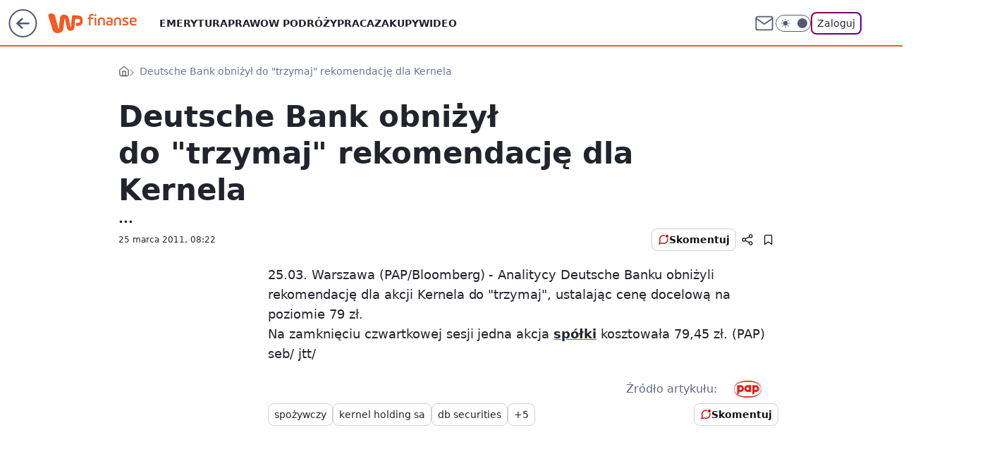

--- FILE ---
content_type: application/javascript
request_url: https://rek.www.wp.pl/gaf.js?rv=2&sn=finanse&pvid=2640abd6b12c14744b0b&rekids=235333&phtml=finanse.wp.pl%2Fdeutsche-bank-obnizyl-do-trzymaj-rekomendacje-dla-kernela-6116382321719425a&abtest=adtech%7CPRGM-1047%7CA%3Badtech%7CPU-335%7CB%3Badtech%7CPRG-3468%7CA%3Badtech%7CPRGM-1036%7CD%3Badtech%7CFP-76%7CD%3Badtech%7CPRGM-1356%7CA%3Badtech%7CPRGM-1419%7CC%3Badtech%7CPRGM-1589%7CB%3Badtech%7CPRGM-1576%7CA%3Badtech%7CPRGM-1443%7CA%3Badtech%7CPRGM-1587%7CB%3Badtech%7CPRGM-1615%7CA%3Badtech%7CPRGM-1215%7CC&PWA_adbd=0&darkmode=0&highLayout=0&layout=wide&navType=navigate&cdl=0&ctype=article&cview=article_nophoto&ciab=IAB13%2CIAB-v3-63%2CIAB3&cid=6116382321719425&csystem=ncr&cdate=2011-03-25&REKtagi=spozywczy%3Bkernel_holding_sa%3Bdb_securities%3Bkernel%3Bprzemysl%3Bgielda%3Bspolka%3Brekomendacja&vw=1280&vh=720&p1=0&spin=jv377jgh&bcv=2
body_size: 11332
content:
jv377jgh({"spin":"jv377jgh","bunch":235333,"context":{"dsa":false,"minor":false,"bidRequestId":"d91056d8-38dc-40aa-936a-a787f75ab24f","maConfig":{"timestamp":"2026-01-20T08:15:08.178Z"},"dfpConfig":{"timestamp":"2026-01-20T10:42:02.482Z"},"sda":[],"targeting":{"client":{},"server":{},"query":{"PWA_adbd":"0","REKtagi":"spozywczy;kernel_holding_sa;db_securities;kernel;przemysl;gielda;spolka;rekomendacja","abtest":"adtech|PRGM-1047|A;adtech|PU-335|B;adtech|PRG-3468|A;adtech|PRGM-1036|D;adtech|FP-76|D;adtech|PRGM-1356|A;adtech|PRGM-1419|C;adtech|PRGM-1589|B;adtech|PRGM-1576|A;adtech|PRGM-1443|A;adtech|PRGM-1587|B;adtech|PRGM-1615|A;adtech|PRGM-1215|C","bcv":"2","cdate":"2011-03-25","cdl":"0","ciab":"IAB13,IAB-v3-63,IAB3","cid":"6116382321719425","csystem":"ncr","ctype":"article","cview":"article_nophoto","darkmode":"0","highLayout":"0","layout":"wide","navType":"navigate","p1":"0","phtml":"finanse.wp.pl/deutsche-bank-obnizyl-do-trzymaj-rekomendacje-dla-kernela-6116382321719425a","pvid":"2640abd6b12c14744b0b","rekids":"235333","rv":"2","sn":"finanse","spin":"jv377jgh","vh":"720","vw":"1280"}},"directOnly":0,"geo":{"country":"840","region":"","city":""},"statid":"","mlId":"","rshsd":"18","isRobot":false,"curr":{"EUR":4.2279,"USD":3.6054,"CHF":4.5608,"GBP":4.8583},"rv":"2","status":{"advf":2,"ma":2,"ma_ads-bidder":2,"ma_cpv-bidder":2,"ma_high-cpm-bidder":2},"bp":[30,40,50,60,80,100,120,140,160,180,200,220,240,260,280,300,320,340,360,380,400,420,440,460,480,500,520,540,560,580,600,620,640,660,680,700,720,740,760,780,800,1000,1200,1500,1800,2000,2500,3000,3500,4000,5000,6000,7000,9800],"siginf":"0.1.92"},"slots":{"10":{"delivered":"","campaign":null,"dfpConfig":null},"11":{"delivered":"1","campaign":null,"dfpConfig":{"placement":"/89844762/Desktop_Finanse.wp.pl_x11_art","roshash":"AEHK","ceil":100,"sizes":[[336,280],[640,280],[300,250]],"namedSizes":["fluid"],"div":"div-gpt-ad-x11-art","targeting":{"DFPHASH":"AEHK","emptygaf":"0"},"fp":[140,160,180,200,230,250,280,300,320,330,350,360,380,390,400,420,430,430,440,450,450,470,490,510,530,550,580,600,620,640,660,690,710,730,750,770,800,820,840,860,880,1100,1320,1650,1980,2200,2750,3300,3850,4400,5500,6600,7700,9800],"gfp":"AEHK","sigset":1}},"12":{"delivered":"1","campaign":null,"dfpConfig":{"placement":"/89844762/Desktop_Finanse.wp.pl_x12_art","roshash":"AEHK","ceil":100,"sizes":[[336,280],[640,280],[300,250]],"namedSizes":["fluid"],"div":"div-gpt-ad-x12-art","targeting":{"DFPHASH":"AEHK","emptygaf":"0"},"fp":[140,160,190,200,230,260,290,300,320,340,350,370,380,390,410,420,430,430,460,460,470,470,490,510,530,550,580,600,620,640,660,690,710,730,750,770,800,820,840,860,880,1100,1320,1650,1980,2200,2750,3300,3850,4400,5500,6600,7700,9800],"gfp":"AEHK","sigset":1}},"13":{"delivered":"1","campaign":null,"dfpConfig":{"placement":"/89844762/Desktop_Finanse.wp.pl_x13_art","roshash":"AEHK","ceil":100,"sizes":[[336,280],[640,280],[300,250]],"namedSizes":["fluid"],"div":"div-gpt-ad-x13-art","targeting":{"DFPHASH":"AEHK","emptygaf":"0"},"fp":[150,170,190,200,240,260,290,310,330,350,360,370,400,400,420,440,450,450,460,480,480,490,500,510,530,550,580,600,620,640,660,690,710,730,750,770,800,820,840,860,880,1100,1320,1650,1980,2200,2750,3300,3850,4400,5500,6600,7700,9800],"gfp":"AEHK","sigset":1}},"14":{"delivered":"1","campaign":null,"dfpConfig":{"placement":"/89844762/Desktop_Finanse.wp.pl_x14_art","roshash":"AEHK","ceil":100,"sizes":[[336,280],[640,280],[300,250]],"namedSizes":["fluid"],"div":"div-gpt-ad-x14-art","targeting":{"DFPHASH":"AEHK","emptygaf":"0"},"fp":[140,160,180,200,230,260,290,300,320,340,350,370,380,390,410,420,430,430,450,460,470,470,500,510,530,550,580,600,620,640,660,690,710,730,750,770,800,820,840,860,880,1100,1320,1650,1980,2200,2750,3300,3850,4400,5500,6600,7700,9800],"gfp":"AEHK","sigset":1}},"15":{"delivered":"1","campaign":null,"dfpConfig":{"placement":"/89844762/Desktop_Finanse.wp.pl_x15_art","roshash":"AEHK","ceil":100,"sizes":[[728,90],[970,300],[950,90],[980,120],[980,90],[970,150],[970,90],[970,250],[930,180],[950,200],[750,100],[970,66],[750,200],[960,90],[970,100],[750,300],[970,200],[950,300]],"namedSizes":["fluid"],"div":"div-gpt-ad-x15-art","targeting":{"DFPHASH":"AEHK","emptygaf":"0"},"fp":[150,170,190,210,240,270,290,310,330,350,370,380,400,410,420,440,450,450,470,470,490,500,510,510,530,550,580,600,620,640,660,690,710,730,750,770,800,820,840,860,880,1100,1320,1650,1980,2200,2750,3300,3850,4400,5500,6600,7700,9800],"gfp":"AEHK","sigset":1}},"16":{"lazy":1,"delivered":"1","campaign":{"id":"188277","adm":{"bunch":"235333","creations":[{"height":200,"showLabel":true,"src":"https://mamc.wpcdn.pl/188277/1768218840656/pudelek-wosp-vB-750x200.jpg","trackers":{"click":[""],"cview":["//ma.wp.pl/ma.gif?clid=36d4f1d950aab392a9c26b186b340e10\u0026SN=finanse\u0026pvid=2640abd6b12c14744b0b\u0026action=cvimp\u0026pg=finanse.wp.pl\u0026par=partnerID%3D%26isDev%3Dfalse%26userID%3D__UNKNOWN_TELL_US__%26iabSiteCategories%3D%26ttl%3D1769104722%26is_adblock%3D0%26bidderID%3D11%26medium%3Ddisplay%26platform%3D8%26ssp%3Dwp.pl%26publisherID%3D308%26ip%3DjNE9r4kwW8dwH5c8n2TsQn4aaSSW9TrP8LpG59M1t9k%26test%3D0%26pricingModel%3DhVRyG9bzNO0YCHdPpdMa6Kdlhk5q8XMTH126aqmlaTU%26is_robot%3D0%26bidReqID%3Dd91056d8-38dc-40aa-936a-a787f75ab24f%26rekid%3D235333%26targetDomain%3Dallegro.pl%26workfID%3D188277%26tpID%3D1402616%26billing%3Dcpv%26order%3D266039%26iabPageCategories%3D%26seatID%3D36d4f1d950aab392a9c26b186b340e10%26contentID%3D6116382321719425%26conversionValue%3D0%26device%3DPERSONAL_COMPUTER%26pvid%3D2640abd6b12c14744b0b%26sn%3Dfinanse%26geo%3D840%253B%253B%26bidTimestamp%3D1769018322%26slotID%3D016%26emission%3D3044803%26source%3DTG%26hBidPrice%3DADGJMPS%26hBudgetRate%3DADGJMPS%26inver%3D2%26domain%3Dfinanse.wp.pl%26slotSizeWxH%3D750x200%26creationID%3D1470132%26cur%3DPLN%26org_id%3D25%26utility%3DwvU-tK2LLwWzdPnjxpjXvAt7ykXJMVcEs9ue1C_ZlJXzlNuenhwJU-0uyhbF4QrK%26seatFee%3DZs2fPpKVZsTNcFLcbXfc3zXHRwz7O4TQm3GQLi9JXNc%26client_id%3D38851%26editedTimestamp%3D1768218902"],"impression":["//ma.wp.pl/ma.gif?clid=36d4f1d950aab392a9c26b186b340e10\u0026SN=finanse\u0026pvid=2640abd6b12c14744b0b\u0026action=delivery\u0026pg=finanse.wp.pl\u0026par=test%3D0%26pricingModel%3DhVRyG9bzNO0YCHdPpdMa6Kdlhk5q8XMTH126aqmlaTU%26is_robot%3D0%26bidReqID%3Dd91056d8-38dc-40aa-936a-a787f75ab24f%26rekid%3D235333%26targetDomain%3Dallegro.pl%26workfID%3D188277%26tpID%3D1402616%26billing%3Dcpv%26order%3D266039%26iabPageCategories%3D%26seatID%3D36d4f1d950aab392a9c26b186b340e10%26contentID%3D6116382321719425%26conversionValue%3D0%26device%3DPERSONAL_COMPUTER%26pvid%3D2640abd6b12c14744b0b%26sn%3Dfinanse%26geo%3D840%253B%253B%26bidTimestamp%3D1769018322%26slotID%3D016%26emission%3D3044803%26source%3DTG%26hBidPrice%3DADGJMPS%26hBudgetRate%3DADGJMPS%26inver%3D2%26domain%3Dfinanse.wp.pl%26slotSizeWxH%3D750x200%26creationID%3D1470132%26cur%3DPLN%26org_id%3D25%26utility%3DwvU-tK2LLwWzdPnjxpjXvAt7ykXJMVcEs9ue1C_ZlJXzlNuenhwJU-0uyhbF4QrK%26seatFee%3DZs2fPpKVZsTNcFLcbXfc3zXHRwz7O4TQm3GQLi9JXNc%26client_id%3D38851%26editedTimestamp%3D1768218902%26partnerID%3D%26isDev%3Dfalse%26userID%3D__UNKNOWN_TELL_US__%26iabSiteCategories%3D%26ttl%3D1769104722%26is_adblock%3D0%26bidderID%3D11%26medium%3Ddisplay%26platform%3D8%26ssp%3Dwp.pl%26publisherID%3D308%26ip%3DjNE9r4kwW8dwH5c8n2TsQn4aaSSW9TrP8LpG59M1t9k"],"view":["//ma.wp.pl/ma.gif?clid=36d4f1d950aab392a9c26b186b340e10\u0026SN=finanse\u0026pvid=2640abd6b12c14744b0b\u0026action=view\u0026pg=finanse.wp.pl\u0026par=conversionValue%3D0%26device%3DPERSONAL_COMPUTER%26pvid%3D2640abd6b12c14744b0b%26sn%3Dfinanse%26geo%3D840%253B%253B%26bidTimestamp%3D1769018322%26slotID%3D016%26emission%3D3044803%26source%3DTG%26hBidPrice%3DADGJMPS%26hBudgetRate%3DADGJMPS%26inver%3D2%26domain%3Dfinanse.wp.pl%26slotSizeWxH%3D750x200%26creationID%3D1470132%26cur%3DPLN%26org_id%3D25%26utility%3DwvU-tK2LLwWzdPnjxpjXvAt7ykXJMVcEs9ue1C_ZlJXzlNuenhwJU-0uyhbF4QrK%26seatFee%3DZs2fPpKVZsTNcFLcbXfc3zXHRwz7O4TQm3GQLi9JXNc%26client_id%3D38851%26editedTimestamp%3D1768218902%26partnerID%3D%26isDev%3Dfalse%26userID%3D__UNKNOWN_TELL_US__%26iabSiteCategories%3D%26ttl%3D1769104722%26is_adblock%3D0%26bidderID%3D11%26medium%3Ddisplay%26platform%3D8%26ssp%3Dwp.pl%26publisherID%3D308%26ip%3DjNE9r4kwW8dwH5c8n2TsQn4aaSSW9TrP8LpG59M1t9k%26test%3D0%26pricingModel%3DhVRyG9bzNO0YCHdPpdMa6Kdlhk5q8XMTH126aqmlaTU%26is_robot%3D0%26bidReqID%3Dd91056d8-38dc-40aa-936a-a787f75ab24f%26rekid%3D235333%26targetDomain%3Dallegro.pl%26workfID%3D188277%26tpID%3D1402616%26billing%3Dcpv%26order%3D266039%26iabPageCategories%3D%26seatID%3D36d4f1d950aab392a9c26b186b340e10%26contentID%3D6116382321719425"]},"transparentPlaceholder":false,"type":"image","url":"https://www.pudelek.pl/pudelek-na-wosp-wylicytuj-artykul-o-sobie-na-pudelku-poczuj-sie-jak-rasowy-celebryta-i-podziel-sie-wydarzeniem-z-twojego-zycia-7244027653011648a","width":750}],"redir":"https://ma.wp.pl/redirma?SN=finanse\u0026pvid=2640abd6b12c14744b0b\u0026par=slotSizeWxH%3D750x200%26sn%3Dfinanse%26geo%3D840%253B%253B%26inver%3D2%26domain%3Dfinanse.wp.pl%26bidderID%3D11%26publisherID%3D308%26workfID%3D188277%26utility%3DwvU-tK2LLwWzdPnjxpjXvAt7ykXJMVcEs9ue1C_ZlJXzlNuenhwJU-0uyhbF4QrK%26is_adblock%3D0%26test%3D0%26billing%3Dcpv%26isDev%3Dfalse%26medium%3Ddisplay%26device%3DPERSONAL_COMPUTER%26hBudgetRate%3DADGJMPS%26ssp%3Dwp.pl%26rekid%3D235333%26order%3D266039%26iabPageCategories%3D%26pvid%3D2640abd6b12c14744b0b%26emission%3D3044803%26hBidPrice%3DADGJMPS%26editedTimestamp%3D1768218902%26ttl%3D1769104722%26targetDomain%3Dallegro.pl%26tpID%3D1402616%26conversionValue%3D0%26bidTimestamp%3D1769018322%26source%3DTG%26creationID%3D1470132%26cur%3DPLN%26org_id%3D25%26ip%3DjNE9r4kwW8dwH5c8n2TsQn4aaSSW9TrP8LpG59M1t9k%26pricingModel%3DhVRyG9bzNO0YCHdPpdMa6Kdlhk5q8XMTH126aqmlaTU%26bidReqID%3Dd91056d8-38dc-40aa-936a-a787f75ab24f%26seatID%3D36d4f1d950aab392a9c26b186b340e10%26seatFee%3DZs2fPpKVZsTNcFLcbXfc3zXHRwz7O4TQm3GQLi9JXNc%26userID%3D__UNKNOWN_TELL_US__%26iabSiteCategories%3D%26is_robot%3D0%26contentID%3D6116382321719425%26slotID%3D016%26client_id%3D38851%26partnerID%3D%26platform%3D8\u0026url=","slot":"16"},"creative":{"Id":"1470132","provider":"ma_cpv-bidder","roshash":"ADGJ","height":200,"width":750,"touchpointId":"1402616","source":{"bidder":"cpv-bidder"}},"sellingModel":{"model":"CPM_INT"}},"dfpConfig":{"placement":"/89844762/Desktop_Finanse.wp.pl_x16","roshash":"AEHK","ceil":100,"sizes":[[728,90],[970,300],[950,90],[980,120],[980,90],[970,150],[970,90],[970,250],[930,180],[950,200],[750,100],[970,66],[750,200],[960,90],[970,100],[750,300],[970,200],[950,300]],"namedSizes":["fluid"],"div":"div-gpt-ad-x16","targeting":{"DFPHASH":"AEHK","emptygaf":"0"},"fp":[130,150,170,180,210,240,260,270,290,310,320,330,340,350,360,380,380,390,400,420,440,470,490,510,530,550,580,600,620,640,660,690,710,730,750,770,800,820,840,860,880,1100,1320,1650,1980,2200,2750,3300,3850,4400,5500,6600,7700,9800],"gfp":"AEHK","sigset":1}},"17":{"lazy":1,"delivered":"1","campaign":{"id":"188579","capping":"PWAck=27120684\u0026PWAclt=168","adm":{"bunch":"235333","creations":[{"code":"\u003cdiv class=\"ft_async_tag\"\u003e\u003cnoscript\u003e\u003ca href=\"https://servedby.flashtalking.com/click/2/304894;10471726;0;209;0/?gdpr=${GDPR}\u0026gdpr_consent=${GDPR_CONSENT_78}\u0026ft_width=750\u0026ft_height=300\u0026url=44073094\" target=\"_blank\"\u003e\u003cimg border=\"0\" src=\"https://servedby.flashtalking.com/imp/2/304894;10471726;205;gif;wppl;FullExpand/?gdpr=${GDPR}\u0026gdpr_consent=${GDPR_CONSENT_78}\"\u003e\u003c/a\u003e\u003c/noscript\u003e\u003cimg src=\"data:image/png,ft\" style=\"display: none\" onerror='(function(img) {window.ftClick = \"\";window.ftExpTrack_10471726 = \"\";window.ftX = \"\";window.ftY = \"\";window.ftZ = \"\";window.ftOBA = 1;window.ftContent = \"\";window.ftCustom = \"\";window.ft750x300_OOBclickTrack = \"\";window.ftRandom = Math.random()*1000000;window.ftClick_10471726 = ftClick;if(typeof(ft_referrer)==\"undefined\"){window.ft_referrer=(function(){var r=\"\";if(window==top){r=window.location.href;}else{try{r=window.parent.location.href;}catch(e){}r=(r)?r:document.referrer;}while(encodeURIComponent(r).length\u003e1000){r=r.substring(0,r.length-1);}return r;}());}var ftDomain = (window==top)?\"\":(function(){var d=document.referrer,m=(d)?d.match(\"(?::q/q/)+([qw-]+(q.[qw-]+)+)(q/)?\".replace(/q/g,decodeURIComponent(\"%\"+\"5C\"))):\"\",h=(m\u0026\u0026m[1])?m[1]:\"\";return (h\u0026\u0026h!=location.host)?\"\u0026ft_ifb=1\u0026ft_domain=\"+encodeURIComponent(h):\"\";}());var ftV_10471726={pID:\"10471726\",width:\"750\",height:\"300\",params:{ftx:window.ftX,fty:window.ftY,ftadz:window.ftZ,ftscw:window.ftContent,ft_custom:window.ftCustom,ft_id:window.ftID||\"\",ft_idEnabled:window.ftIDEnabled||\"\",ftOBA:window.ftOBA,ft_domain:((ftDomain||\"\").match(RegExp(\"\u0026ft_domain=([^\u0026$]+)\",\"i\"))||[\"\",\"\"])[1],ft_ifb:((ftDomain||\"\").match(RegExp(\"\u0026ft_ifb=([^\u0026$]+)\",\"i\"))||[\"\",\"\"])[1],ft_agentEnv:window.mraid||window.ormma?\"1\":\"0\",ft_referrer:encodeURIComponent(window.ft_referrer),gdpr:\"${GDPR}\",gdpr_consent:\"${GDPR_CONSENT_78}\",ftClick:window.ftClick,cachebuster:window.ftRandom},winVars:{ftClick_10471726:window.ftClick_10471726,ftExpTrack_10471726:window.ftExpTrack_10471726,ft750x300_OOBclickTrack:window.ft750x300_OOBclickTrack},DTimeout:1E3,GTimeout:1E3},ftPProc=function(d){var c=this;d=JSON.parse(JSON.stringify(d));var f=[],l=function(a,b){b=\"undefined\"===typeof b||isNaN(b)?1:parseInt(b,10);a=a||\"\";for(var e=0\u003c=b?b:0;e--;)a=encodeURIComponent(a);return a},h=function(a){a=a.constructor==Array?a:[];for(var b=0;b\u003ca.length;b++){var e=a[b].t\u0026\u0026\"w\"==a[b].t?\"winVars\":\"params\",c=d[e][a[b].p],g=l(a[b].n||\"\",a[b].e),h=l(a[b].v||\"\",a[b].e);g=(g?g+\":\":\"\")+h;\"\"!==g\u0026\u0026(c=\"undefined\"===typeof c||\"\"===c||\"o\"===a[b].m?\"\":c+\";\",d[e][a[b].p]=c+g)}a=!0;for(b=0;b\u003cf.length;b++)if(!f[b].deployed){a=!1;break}a\u0026\u0026k()},k=function(){k=function(){};deployTag()};c.getVars=function(a){return JSON.parse(JSON.stringify(a?\"string\"===typeof a\u0026\u0026\"undefined\"!==typeof d[a]?d[a]:{}:d))};c.getSrcString=function(){var a=c.getVars(\"params\"),b=[],e;for(e in a)a.hasOwnProperty(e)\u0026\u0026\"undefined\"!==typeof a[e]\u0026\u0026\"\"!==a[e]\u0026\u0026b.push(e+\"=\"+a[e]);return b.join(\"\u0026\")};c.deployWinVars=function(){var a=c.getVars(\"winVars\"),b;for(b in a)a.hasOwnProperty(b)\u0026\u0026\"undefined\"!==typeof a[b]\u0026\u0026(window[b]=a[b])};c.addPProc=function(a){a.deployed=!1;f.push(a)};c.init=function(){d.v=5;var a=[];0===f.length?k():(f.forEach(function(b){a.push(b.id);b.timeout=parseInt(isNaN(b.timeout)?d.DTimeout:b.timeout,10);b.timer=setTimeout(function(){var a={};clearTimeout(b.timer);b.deployed||(b.deployed=!0,h(a))},b.timeout||d.DTimeout);b.deploy(c.getVars(),function(a){clearTimeout(b.timer);b.deployed||(b.deployed=!0,h(a))})}),window[\"ftPPIDs_\"+d.pID]=d.v+\";\"+a.join(\",\"))}},ft10471726PP = new ftPProc(ftV_10471726);ft10471726PP.addPProc({id:\"32574\",deploy:function(settings,callback){var s = document.createElement(\"script\");s.src=\"https://cdn.flashtalking.com/197282/5142003/FT_FullScreenExpand.js\";img.parentNode.insertBefore(s, img.nextSibling);}});var deployTag = function(){deployTag = function(){};clearTimeout(gTimer);ft10471726PP.deployWinVars();var ftTag = document.createElement(\"script\");ftTag.id = \"ft_servedby_10471726\";ftTag.src = \"https://servedby.flashtalking.com/imp/2/304894;10471726;201;jsappend;wppl;FullExpand/?\"+ft10471726PP.getSrcString();ftTag.name = \"ftscript_750x300\";img.parentNode.insertBefore(ftTag, img.nextSibling);},gTimer = setTimeout(function(){clearTimeout(gTimer);deployTag();},ftV_10471726.GTimeout);ft10471726PP.init();})(this);'\u003e\u003c/div\u003e","height":300,"showLabel":true,"trackers":{"click":[""],"cview":["//ma.wp.pl/ma.gif?clid=2756484462c54389dac6407e48e5709b\u0026SN=finanse\u0026pvid=2640abd6b12c14744b0b\u0026action=cvimp\u0026pg=finanse.wp.pl\u0026par=isDev%3Dfalse%26conversionValue%3D0%26ssp%3Dwp.pl%26userID%3D__UNKNOWN_TELL_US__%26domain%3Dfinanse.wp.pl%26billing%3Dcpv%26source%3DTG%26pricingModel%3Dn244p3flfUt6wvXL4vIKJV5OwBD2utAlmWvaReoYWdM%26is_robot%3D0%26medium%3Ddisplay%26org_id%3D25%26editedTimestamp%3D1768572575%26iabSiteCategories%3D%26utility%3Dmuzompr2ttoQgZkZ399qEKf0dQmqSgKHUx_v2M53-kTmF9sp9IQxU15YFLkYduSI%26device%3DPERSONAL_COMPUTER%26targetDomain%3D%26publisherID%3D308%26slotSizeWxH%3D750x300%26creationID%3D1473477%26test%3D0%26order%3D266277%26ttl%3D1769104722%26bidReqID%3Dd91056d8-38dc-40aa-936a-a787f75ab24f%26rekid%3D235333%26bidTimestamp%3D1769018322%26bidderID%3D11%26contentID%3D6116382321719425%26inver%3D2%26cur%3DPLN%26client_id%3D39398%26iabPageCategories%3D%26pvid%3D2640abd6b12c14744b0b%26hBudgetRate%3DADGLPSV%26ip%3DbBsOYByqW-hajVy6pkaBFJTvx-F_ucYHkI8eDYgL6K0%26slotID%3D017%26workfID%3D188579%26emission%3D3045428%26is_adblock%3D0%26sn%3Dfinanse%26geo%3D840%253B%253B%26hBidPrice%3DBGOYagrzCHTg%26platform%3D8%26seatFee%3DuKr6h2Znu0D3K_Nbs8W9pryWIogeNbQe-mROubLv1Ow%26tpID%3D1404110%26seatID%3D2756484462c54389dac6407e48e5709b%26partnerID%3D"],"impression":["//ma.wp.pl/ma.gif?clid=2756484462c54389dac6407e48e5709b\u0026SN=finanse\u0026pvid=2640abd6b12c14744b0b\u0026action=delivery\u0026pg=finanse.wp.pl\u0026par=editedTimestamp%3D1768572575%26iabSiteCategories%3D%26utility%3Dmuzompr2ttoQgZkZ399qEKf0dQmqSgKHUx_v2M53-kTmF9sp9IQxU15YFLkYduSI%26device%3DPERSONAL_COMPUTER%26targetDomain%3D%26publisherID%3D308%26slotSizeWxH%3D750x300%26creationID%3D1473477%26test%3D0%26order%3D266277%26ttl%3D1769104722%26bidReqID%3Dd91056d8-38dc-40aa-936a-a787f75ab24f%26rekid%3D235333%26bidTimestamp%3D1769018322%26bidderID%3D11%26contentID%3D6116382321719425%26inver%3D2%26cur%3DPLN%26client_id%3D39398%26iabPageCategories%3D%26pvid%3D2640abd6b12c14744b0b%26hBudgetRate%3DADGLPSV%26ip%3DbBsOYByqW-hajVy6pkaBFJTvx-F_ucYHkI8eDYgL6K0%26slotID%3D017%26workfID%3D188579%26emission%3D3045428%26is_adblock%3D0%26sn%3Dfinanse%26geo%3D840%253B%253B%26hBidPrice%3DBGOYagrzCHTg%26platform%3D8%26seatFee%3DuKr6h2Znu0D3K_Nbs8W9pryWIogeNbQe-mROubLv1Ow%26tpID%3D1404110%26seatID%3D2756484462c54389dac6407e48e5709b%26partnerID%3D%26isDev%3Dfalse%26conversionValue%3D0%26ssp%3Dwp.pl%26userID%3D__UNKNOWN_TELL_US__%26domain%3Dfinanse.wp.pl%26billing%3Dcpv%26source%3DTG%26pricingModel%3Dn244p3flfUt6wvXL4vIKJV5OwBD2utAlmWvaReoYWdM%26is_robot%3D0%26medium%3Ddisplay%26org_id%3D25"],"view":["//ma.wp.pl/ma.gif?clid=2756484462c54389dac6407e48e5709b\u0026SN=finanse\u0026pvid=2640abd6b12c14744b0b\u0026action=view\u0026pg=finanse.wp.pl\u0026par=bidReqID%3Dd91056d8-38dc-40aa-936a-a787f75ab24f%26rekid%3D235333%26bidTimestamp%3D1769018322%26bidderID%3D11%26contentID%3D6116382321719425%26inver%3D2%26cur%3DPLN%26client_id%3D39398%26iabPageCategories%3D%26pvid%3D2640abd6b12c14744b0b%26hBudgetRate%3DADGLPSV%26ip%3DbBsOYByqW-hajVy6pkaBFJTvx-F_ucYHkI8eDYgL6K0%26slotID%3D017%26workfID%3D188579%26emission%3D3045428%26is_adblock%3D0%26sn%3Dfinanse%26geo%3D840%253B%253B%26hBidPrice%3DBGOYagrzCHTg%26platform%3D8%26seatFee%3DuKr6h2Znu0D3K_Nbs8W9pryWIogeNbQe-mROubLv1Ow%26tpID%3D1404110%26seatID%3D2756484462c54389dac6407e48e5709b%26partnerID%3D%26isDev%3Dfalse%26conversionValue%3D0%26ssp%3Dwp.pl%26userID%3D__UNKNOWN_TELL_US__%26domain%3Dfinanse.wp.pl%26billing%3Dcpv%26source%3DTG%26pricingModel%3Dn244p3flfUt6wvXL4vIKJV5OwBD2utAlmWvaReoYWdM%26is_robot%3D0%26medium%3Ddisplay%26org_id%3D25%26editedTimestamp%3D1768572575%26iabSiteCategories%3D%26utility%3Dmuzompr2ttoQgZkZ399qEKf0dQmqSgKHUx_v2M53-kTmF9sp9IQxU15YFLkYduSI%26device%3DPERSONAL_COMPUTER%26targetDomain%3D%26publisherID%3D308%26slotSizeWxH%3D750x300%26creationID%3D1473477%26test%3D0%26order%3D266277%26ttl%3D1769104722"]},"transparentPlaceholder":false,"type":"code","width":750}],"redir":"https://ma.wp.pl/redirma?SN=finanse\u0026pvid=2640abd6b12c14744b0b\u0026par=creationID%3D1473477%26bidReqID%3Dd91056d8-38dc-40aa-936a-a787f75ab24f%26bidderID%3D11%26contentID%3D6116382321719425%26cur%3DPLN%26ip%3DbBsOYByqW-hajVy6pkaBFJTvx-F_ucYHkI8eDYgL6K0%26emission%3D3045428%26tpID%3D1404110%26publisherID%3D308%26geo%3D840%253B%253B%26partnerID%3D%26userID%3D__UNKNOWN_TELL_US__%26domain%3Dfinanse.wp.pl%26billing%3Dcpv%26pricingModel%3Dn244p3flfUt6wvXL4vIKJV5OwBD2utAlmWvaReoYWdM%26is_robot%3D0%26ttl%3D1769104722%26pvid%3D2640abd6b12c14744b0b%26slotID%3D017%26workfID%3D188579%26seatFee%3DuKr6h2Znu0D3K_Nbs8W9pryWIogeNbQe-mROubLv1Ow%26device%3DPERSONAL_COMPUTER%26client_id%3D39398%26hBidPrice%3DBGOYagrzCHTg%26seatID%3D2756484462c54389dac6407e48e5709b%26utility%3Dmuzompr2ttoQgZkZ399qEKf0dQmqSgKHUx_v2M53-kTmF9sp9IQxU15YFLkYduSI%26inver%3D2%26hBudgetRate%3DADGLPSV%26isDev%3Dfalse%26source%3DTG%26org_id%3D25%26iabSiteCategories%3D%26rekid%3D235333%26ssp%3Dwp.pl%26medium%3Ddisplay%26targetDomain%3D%26slotSizeWxH%3D750x300%26test%3D0%26bidTimestamp%3D1769018322%26iabPageCategories%3D%26sn%3Dfinanse%26editedTimestamp%3D1768572575%26order%3D266277%26is_adblock%3D0%26platform%3D8%26conversionValue%3D0\u0026url=","slot":"17"},"creative":{"Id":"1473477","provider":"ma_cpv-bidder","roshash":"BGOY","height":300,"width":750,"touchpointId":"1404110","source":{"bidder":"cpv-bidder"}},"sellingModel":{"model":"CPV_INT"}},"dfpConfig":{"placement":"/89844762/Desktop_Finanse.wp.pl_x17","roshash":"BGPS","ceil":100,"sizes":[[728,90],[970,300],[950,90],[980,120],[980,90],[970,150],[970,90],[970,250],[930,180],[950,200],[750,100],[970,66],[750,200],[960,90],[970,100],[750,300],[970,200],[950,300]],"namedSizes":["fluid"],"div":"div-gpt-ad-x17","targeting":{"DFPHASH":"BGPS","emptygaf":"0"},"fp":[130,150,170,180,210,240,260,270,290,310,320,330,340,350,360,380,380,390,400,420,440,470,490,510,530,550,580,600,620,640,660,690,710,730,750,770,800,820,840,860,880,1100,1320,1650,1980,2200,2750,3300,3850,4400,5500,6600,7700,9800],"gfp":"AEHK","sigset":1}},"18":{"delivered":"1","campaign":null,"dfpConfig":{"placement":"/89844762/Desktop_Finanse.wp.pl_x18","roshash":"AEHK","ceil":100,"sizes":[[728,90],[970,300],[950,90],[980,120],[980,90],[970,150],[970,90],[970,250],[930,180],[950,200],[750,100],[970,66],[750,200],[960,90],[970,100],[750,300],[970,200],[950,300]],"namedSizes":["fluid"],"div":"div-gpt-ad-x18","targeting":{"DFPHASH":"AEHK","emptygaf":"0"},"fp":[130,150,170,180,210,240,260,270,290,310,320,330,340,350,360,380,380,390,400,420,440,470,490,510,530,550,580,600,620,640,660,690,710,730,750,770,800,820,840,860,880,1100,1320,1650,1980,2200,2750,3300,3850,4400,5500,6600,7700,9800],"gfp":"AEHK","sigset":1}},"19":{"delivered":"1","campaign":null,"dfpConfig":{"placement":"/89844762/Desktop_Finanse.wp.pl_x19","roshash":"AEHK","ceil":100,"sizes":[[728,90],[970,300],[950,90],[980,120],[980,90],[970,150],[970,90],[970,250],[930,180],[950,200],[750,100],[970,66],[750,200],[960,90],[970,100],[750,300],[970,200],[950,300]],"namedSizes":["fluid"],"div":"div-gpt-ad-x19","targeting":{"DFPHASH":"AEHK","emptygaf":"0"},"fp":[130,150,170,180,210,240,260,270,290,310,320,330,340,350,360,380,380,390,400,420,440,470,490,510,530,550,580,600,620,640,660,690,710,730,750,770,800,820,840,860,880,1100,1320,1650,1980,2200,2750,3300,3850,4400,5500,6600,7700,9800],"gfp":"AEHK","sigset":1}},"2":{"delivered":"1","campaign":{"id":"188138","capping":"PWAck=27120597\u0026PWAclt=720\u0026tpl=1","adm":{"bunch":"235333","creations":[{"cbConfig":{"blur":false,"bottomBar":false,"fullPage":false,"message":"Przekierowanie za {{time}} sekund{{y}}","timeout":15000},"height":870,"pixels":["//ad.doubleclick.net/ddm/trackimp/N195005.3920530WPPL/B34932776.437718536;dc_trk_aid=630816842;dc_trk_cid=248486076;ord=1769018322;dc_lat=;dc_rdid=;tag_for_child_directed_treatment=;tfua=;gdpr=${GDPR};gdpr_consent=${GDPR_CONSENT_755};ltd=${LIMITED_ADS};dc_tdv=1?"],"scalable":"1","showLabel":false,"src":"https://mamc.wpcdn.pl/188138/1767951247150/2377-003_Zestawomania_01-2026_1920x870_wp_CBF_Monika_Szczepaniak-C.jpg","trackers":{"click":[""],"cview":["//ma.wp.pl/ma.gif?clid=0d75fec0bdabe60e0af571ed047f75a2\u0026SN=finanse\u0026pvid=2640abd6b12c14744b0b\u0026action=cvimp\u0026pg=finanse.wp.pl\u0026par=sn%3Dfinanse%26seatFee%3D3LchoVdspiblEiMbuU28QH8N0EjOjKwmp1ms3OFLc4A%26iabSiteCategories%3D%26inver%3D2%26org_id%3D25%26pvid%3D2640abd6b12c14744b0b%26geo%3D840%253B%253B%26bidTimestamp%3D1769018322%26hBudgetRate%3DADGMSVY%26bidderID%3D11%26isDev%3Dfalse%26medium%3Ddisplay%26rekid%3D235333%26ip%3DlEcDaH4B9LenkbOUQvMZGthMymxgKCjb3Ff3UkAss20%26test%3D0%26billing%3Dcpv%26editedTimestamp%3D1767951378%26hBidPrice%3DADGMSVY%26conversionValue%3D0%26userID%3D__UNKNOWN_TELL_US__%26slotID%3D002%26cur%3DPLN%26pricingModel%3D9TNLIviVOx0Hd2Qi_bt-xQl6xslHH7T03qcct1bHupM%26is_robot%3D0%26is_adblock%3D0%26tpID%3D1401974%26emission%3D3044263%26contentID%3D6116382321719425%26utility%3DCYXxiAfVWZKOKktFglOvk0VoWB5UAASBQsWzqzOsOAqinQ7TShyAM0uWZIktwLe3%26ssp%3Dwp.pl%26bidReqID%3Dd91056d8-38dc-40aa-936a-a787f75ab24f%26client_id%3D29939%26source%3DTG%26ttl%3D1769104722%26device%3DPERSONAL_COMPUTER%26publisherID%3D308%26domain%3Dfinanse.wp.pl%26slotSizeWxH%3D1920x870%26targetDomain%3Dmediamarkt.pl%26workfID%3D188138%26iabPageCategories%3D%26partnerID%3D%26platform%3D8%26creationID%3D1469309%26seatID%3D0d75fec0bdabe60e0af571ed047f75a2%26order%3D265844"],"impression":["//ma.wp.pl/ma.gif?clid=0d75fec0bdabe60e0af571ed047f75a2\u0026SN=finanse\u0026pvid=2640abd6b12c14744b0b\u0026action=delivery\u0026pg=finanse.wp.pl\u0026par=contentID%3D6116382321719425%26utility%3DCYXxiAfVWZKOKktFglOvk0VoWB5UAASBQsWzqzOsOAqinQ7TShyAM0uWZIktwLe3%26ssp%3Dwp.pl%26bidReqID%3Dd91056d8-38dc-40aa-936a-a787f75ab24f%26client_id%3D29939%26source%3DTG%26ttl%3D1769104722%26device%3DPERSONAL_COMPUTER%26publisherID%3D308%26domain%3Dfinanse.wp.pl%26slotSizeWxH%3D1920x870%26targetDomain%3Dmediamarkt.pl%26workfID%3D188138%26iabPageCategories%3D%26partnerID%3D%26platform%3D8%26creationID%3D1469309%26seatID%3D0d75fec0bdabe60e0af571ed047f75a2%26order%3D265844%26sn%3Dfinanse%26seatFee%3D3LchoVdspiblEiMbuU28QH8N0EjOjKwmp1ms3OFLc4A%26iabSiteCategories%3D%26inver%3D2%26org_id%3D25%26pvid%3D2640abd6b12c14744b0b%26geo%3D840%253B%253B%26bidTimestamp%3D1769018322%26hBudgetRate%3DADGMSVY%26bidderID%3D11%26isDev%3Dfalse%26medium%3Ddisplay%26rekid%3D235333%26ip%3DlEcDaH4B9LenkbOUQvMZGthMymxgKCjb3Ff3UkAss20%26test%3D0%26billing%3Dcpv%26editedTimestamp%3D1767951378%26hBidPrice%3DADGMSVY%26conversionValue%3D0%26userID%3D__UNKNOWN_TELL_US__%26slotID%3D002%26cur%3DPLN%26pricingModel%3D9TNLIviVOx0Hd2Qi_bt-xQl6xslHH7T03qcct1bHupM%26is_robot%3D0%26is_adblock%3D0%26tpID%3D1401974%26emission%3D3044263"],"view":["//ma.wp.pl/ma.gif?clid=0d75fec0bdabe60e0af571ed047f75a2\u0026SN=finanse\u0026pvid=2640abd6b12c14744b0b\u0026action=view\u0026pg=finanse.wp.pl\u0026par=sn%3Dfinanse%26seatFee%3D3LchoVdspiblEiMbuU28QH8N0EjOjKwmp1ms3OFLc4A%26iabSiteCategories%3D%26inver%3D2%26org_id%3D25%26pvid%3D2640abd6b12c14744b0b%26geo%3D840%253B%253B%26bidTimestamp%3D1769018322%26hBudgetRate%3DADGMSVY%26bidderID%3D11%26isDev%3Dfalse%26medium%3Ddisplay%26rekid%3D235333%26ip%3DlEcDaH4B9LenkbOUQvMZGthMymxgKCjb3Ff3UkAss20%26test%3D0%26billing%3Dcpv%26editedTimestamp%3D1767951378%26hBidPrice%3DADGMSVY%26conversionValue%3D0%26userID%3D__UNKNOWN_TELL_US__%26slotID%3D002%26cur%3DPLN%26pricingModel%3D9TNLIviVOx0Hd2Qi_bt-xQl6xslHH7T03qcct1bHupM%26is_robot%3D0%26is_adblock%3D0%26tpID%3D1401974%26emission%3D3044263%26contentID%3D6116382321719425%26utility%3DCYXxiAfVWZKOKktFglOvk0VoWB5UAASBQsWzqzOsOAqinQ7TShyAM0uWZIktwLe3%26ssp%3Dwp.pl%26bidReqID%3Dd91056d8-38dc-40aa-936a-a787f75ab24f%26client_id%3D29939%26source%3DTG%26ttl%3D1769104722%26device%3DPERSONAL_COMPUTER%26publisherID%3D308%26domain%3Dfinanse.wp.pl%26slotSizeWxH%3D1920x870%26targetDomain%3Dmediamarkt.pl%26workfID%3D188138%26iabPageCategories%3D%26partnerID%3D%26platform%3D8%26creationID%3D1469309%26seatID%3D0d75fec0bdabe60e0af571ed047f75a2%26order%3D265844"]},"transparentPlaceholder":false,"type":"image","url":"https://ad.doubleclick.net/ddm/trackclk/N195005.3920530WPPL/B34932776.437718536;dc_trk_aid=630816842;dc_trk_cid=248486076;dc_lat=;dc_rdid=;tag_for_child_directed_treatment=;tfua=;gdpr=${GDPR};gdpr_consent=${GDPR_CONSENT_755};ltd=${LIMITED_ADS};dc_tdv=1","width":1920}],"redir":"https://ma.wp.pl/redirma?SN=finanse\u0026pvid=2640abd6b12c14744b0b\u0026par=device%3DPERSONAL_COMPUTER%26slotSizeWxH%3D1920x870%26partnerID%3D%26sn%3Dfinanse%26inver%3D2%26pvid%3D2640abd6b12c14744b0b%26bidTimestamp%3D1769018322%26utility%3DCYXxiAfVWZKOKktFglOvk0VoWB5UAASBQsWzqzOsOAqinQ7TShyAM0uWZIktwLe3%26ssp%3Dwp.pl%26iabSiteCategories%3D%26org_id%3D25%26ip%3DlEcDaH4B9LenkbOUQvMZGthMymxgKCjb3Ff3UkAss20%26billing%3Dcpv%26conversionValue%3D0%26userID%3D__UNKNOWN_TELL_US__%26bidReqID%3Dd91056d8-38dc-40aa-936a-a787f75ab24f%26targetDomain%3Dmediamarkt.pl%26iabPageCategories%3D%26geo%3D840%253B%253B%26medium%3Ddisplay%26is_robot%3D0%26tpID%3D1401974%26emission%3D3044263%26bidderID%3D11%26hBidPrice%3DADGMSVY%26cur%3DPLN%26client_id%3D29939%26test%3D0%26workfID%3D188138%26platform%3D8%26seatFee%3D3LchoVdspiblEiMbuU28QH8N0EjOjKwmp1ms3OFLc4A%26hBudgetRate%3DADGMSVY%26rekid%3D235333%26slotID%3D002%26contentID%3D6116382321719425%26ttl%3D1769104722%26seatID%3D0d75fec0bdabe60e0af571ed047f75a2%26order%3D265844%26editedTimestamp%3D1767951378%26pricingModel%3D9TNLIviVOx0Hd2Qi_bt-xQl6xslHH7T03qcct1bHupM%26is_adblock%3D0%26publisherID%3D308%26domain%3Dfinanse.wp.pl%26creationID%3D1469309%26isDev%3Dfalse%26source%3DTG\u0026url=","slot":"2"},"creative":{"Id":"1469309","provider":"ma_cpv-bidder","roshash":"DJMP","height":870,"width":1920,"touchpointId":"1401974","source":{"bidder":"cpv-bidder"}},"sellingModel":{"model":"CPM_INT"}},"dfpConfig":null},"24":{"delivered":"","campaign":null,"dfpConfig":null},"25":{"delivered":"1","campaign":null,"dfpConfig":{"placement":"/89844762/Desktop_Finanse.wp.pl_x25_art","roshash":"AEHK","ceil":100,"sizes":[[336,280],[640,280],[300,250]],"namedSizes":["fluid"],"div":"div-gpt-ad-x25-art","targeting":{"DFPHASH":"AEHK","emptygaf":"0"},"fp":[130,150,170,180,210,240,250,270,290,300,320,330,350,350,360,360,380,390,400,420,440,470,490,510,530,550,580,600,620,640,660,690,710,730,750,770,800,820,840,860,880,1100,1320,1650,1980,2200,2750,3300,3850,4400,5500,6600,7700,9800],"gfp":"AEHK","sigset":1}},"27":{"delivered":"1","campaign":null,"dfpConfig":{"placement":"/89844762/Desktop_Finanse.wp.pl_x27_art","roshash":"AEHK","ceil":100,"sizes":[[160,600]],"namedSizes":["fluid"],"div":"div-gpt-ad-x27-art","targeting":{"DFPHASH":"AEHK","emptygaf":"0"},"fp":[590,620,390,380,100,360,560,180,1140,900,1140,340,640,680,500,480,1220,780,1260,520,1480,700,460,1520,740,620,1720,1140,840,640,1100,780,1560,1100,1880,1660,1200,1800,1180,840,1100,1420,1220,1820,2220,3860,3520,4440,4660,4600,6000,9660,8880,9880],"gfp":"AEHK","sigset":3}},"28":{"delivered":"","campaign":null,"dfpConfig":null},"29":{"delivered":"","campaign":null,"dfpConfig":null},"3":{"delivered":"1","campaign":null,"dfpConfig":{"placement":"/89844762/Desktop_Finanse.wp.pl_x03_art","roshash":"AEHK","ceil":100,"sizes":[[728,90],[970,300],[950,90],[980,120],[980,90],[970,150],[970,90],[970,250],[930,180],[950,200],[750,100],[970,66],[750,200],[960,90],[970,100],[750,300],[970,200],[950,300]],"namedSizes":["fluid"],"div":"div-gpt-ad-x03-art","targeting":{"DFPHASH":"AEHK","emptygaf":"0"},"fp":[130,150,170,190,220,250,270,280,300,320,330,350,350,360,370,390,390,410,410,430,440,470,490,510,530,550,580,600,620,640,660,690,710,730,750,770,800,820,840,860,880,1100,1320,1650,1980,2200,2750,3300,3850,4400,5500,6600,7700,9800],"gfp":"AEHK","sigset":1}},"32":{"delivered":"1","campaign":null,"dfpConfig":{"placement":"/89844762/Desktop_Finanse.wp.pl_x32_art","roshash":"AEHK","ceil":100,"sizes":[[336,280],[640,280],[300,250]],"namedSizes":["fluid"],"div":"div-gpt-ad-x32-art","targeting":{"DFPHASH":"AEHK","emptygaf":"0"},"fp":[130,150,170,180,210,240,260,270,290,310,320,330,340,350,360,380,380,390,400,420,440,470,490,510,530,550,580,600,620,640,660,690,710,730,750,770,800,820,840,860,880,1100,1320,1650,1980,2200,2750,3300,3850,4400,5500,6600,7700,9800],"gfp":"AEHK","sigset":1}},"33":{"delivered":"1","campaign":null,"dfpConfig":{"placement":"/89844762/Desktop_Finanse.wp.pl_x33_art","roshash":"AEHK","ceil":100,"sizes":[[336,280],[640,280],[300,250]],"namedSizes":["fluid"],"div":"div-gpt-ad-x33-art","targeting":{"DFPHASH":"AEHK","emptygaf":"0"},"fp":[150,170,200,220,250,280,300,320,340,360,380,400,410,430,440,450,470,480,490,500,500,530,530,540,550,550,580,600,620,640,660,690,710,730,750,770,800,820,840,860,880,1100,1320,1650,1980,2200,2750,3300,3850,4400,5500,6600,7700,9800],"gfp":"AEHK","sigset":1}},"34":{"delivered":"1","campaign":null,"dfpConfig":{"placement":"/89844762/Desktop_Finanse.wp.pl_x34_art","roshash":"AEHK","ceil":100,"sizes":[[300,250]],"namedSizes":["fluid"],"div":"div-gpt-ad-x34-art","targeting":{"DFPHASH":"AEHK","emptygaf":"0"},"fp":[730,320,170,860,360,440,360,860,300,1040,1040,720,960,420,1380,1080,960,1480,1480,760,460,1420,1220,1140,1080,840,1640,1600,1080,1560,1220,780,1600,1700,1940,1320,2040,1200,1240,1180,1000,2060,1320,3000,2740,3900,3900,3760,3620,5180,7180,9540,8640,9920],"gfp":"AEHK","sigset":3}},"35":{"delivered":"1","campaign":null,"dfpConfig":{"placement":"/89844762/Desktop_Finanse.wp.pl_x35_art","roshash":"AEHK","ceil":100,"sizes":[[300,600],[300,250]],"namedSizes":["fluid"],"div":"div-gpt-ad-x35-art","targeting":{"DFPHASH":"AEHK","emptygaf":"0"},"fp":[130,150,170,190,220,240,260,280,290,310,320,340,350,350,370,380,390,390,400,420,440,470,490,510,530,550,580,600,620,640,660,690,710,730,750,770,800,820,840,860,880,1100,1320,1650,1980,2200,2750,3300,3850,4400,5500,6600,7700,9800],"gfp":"AEHK","sigset":1}},"36":{"delivered":"1","campaign":null,"dfpConfig":{"placement":"/89844762/Desktop_Finanse.wp.pl_x36_art","roshash":"AFIL","ceil":100,"sizes":[[300,600],[300,250]],"namedSizes":["fluid"],"div":"div-gpt-ad-x36-art","targeting":{"DFPHASH":"AFIL","emptygaf":"0"},"fp":[130,160,170,190,220,250,260,280,300,320,330,340,360,370,370,390,400,410,410,420,440,470,490,510,530,550,580,600,620,640,660,690,710,730,750,770,800,820,840,860,880,1100,1320,1650,1980,2200,2750,3300,3850,4400,5500,6600,7700,9800],"gfp":"AFIL","sigset":1}},"37":{"delivered":"1","campaign":null,"dfpConfig":{"placement":"/89844762/Desktop_Finanse.wp.pl_x37_art","roshash":"AEHK","ceil":100,"sizes":[[300,600],[300,250]],"namedSizes":["fluid"],"div":"div-gpt-ad-x37-art","targeting":{"DFPHASH":"AEHK","emptygaf":"0"},"fp":[130,150,170,190,220,240,260,280,300,310,330,340,350,360,370,390,390,410,410,420,440,470,490,510,530,550,580,600,620,640,660,690,710,730,750,770,800,820,840,860,880,1100,1320,1650,1980,2200,2750,3300,3850,4400,5500,6600,7700,9800],"gfp":"AEHK","sigset":1}},"40":{"delivered":"1","campaign":null,"dfpConfig":{"placement":"/89844762/Desktop_Finanse.wp.pl_x40","roshash":"AFIL","ceil":100,"sizes":[[300,250]],"namedSizes":["fluid"],"div":"div-gpt-ad-x40","targeting":{"DFPHASH":"AFIL","emptygaf":"0"},"fp":[200,230,260,290,330,380,410,450,480,510,530,560,590,610,630,650,670,700,710,730,740,770,780,800,810,820,860,870,880,890,900,910,930,940,970,980,1000,1010,1020,1030,1040,1160,1320,1650,1980,2200,2750,3300,3850,4400,5500,6840,9100,9800],"gfp":"AFIL","sigset":1}},"5":{"delivered":"1","campaign":null,"dfpConfig":{"placement":"/89844762/Desktop_Finanse.wp.pl_x05_art","roshash":"AEHK","ceil":100,"sizes":[[336,280],[640,280],[300,250]],"namedSizes":["fluid"],"div":"div-gpt-ad-x05-art","targeting":{"DFPHASH":"AEHK","emptygaf":"0"},"fp":[140,160,180,190,230,250,270,290,310,320,340,360,360,380,390,400,410,430,430,440,440,470,490,510,530,550,580,600,620,640,660,690,710,730,750,770,800,820,840,860,880,1100,1320,1650,1980,2200,2750,3300,3850,4400,5500,6600,7700,9800],"gfp":"AEHK","sigset":1}},"50":{"delivered":"1","campaign":null,"dfpConfig":{"placement":"/89844762/Desktop_Finanse.wp.pl_x50_art","roshash":"AEHK","ceil":100,"sizes":[[728,90],[970,300],[950,90],[980,120],[980,90],[970,150],[970,90],[970,250],[930,180],[950,200],[750,100],[970,66],[750,200],[960,90],[970,100],[750,300],[970,200],[950,300]],"namedSizes":["fluid"],"div":"div-gpt-ad-x50-art","targeting":{"DFPHASH":"AEHK","emptygaf":"0"},"fp":[130,150,170,190,220,240,270,290,300,320,320,340,350,360,380,390,390,400,410,430,440,470,490,510,530,550,580,600,620,640,660,690,710,730,750,770,800,820,840,860,880,1100,1320,1650,1980,2200,2750,3300,3850,4400,5500,6600,7700,9800],"gfp":"AEHK","sigset":1}},"52":{"delivered":"1","campaign":null,"dfpConfig":{"placement":"/89844762/Desktop_Finanse.wp.pl_x52_art","roshash":"AEHK","ceil":100,"sizes":[[300,250]],"namedSizes":["fluid"],"div":"div-gpt-ad-x52-art","targeting":{"DFPHASH":"AEHK","emptygaf":"0"},"fp":[130,150,170,180,210,230,250,270,290,300,320,330,340,360,360,370,380,390,400,420,440,470,490,510,530,550,580,600,620,640,660,690,710,730,750,770,800,820,840,860,880,1100,1320,1650,1980,2200,2750,3300,3850,4400,5500,6600,7700,9800],"gfp":"AEHK","sigset":1}},"529":{"delivered":"1","campaign":null,"dfpConfig":{"placement":"/89844762/Desktop_Finanse.wp.pl_x529","roshash":"AEHK","ceil":100,"sizes":[[300,250]],"namedSizes":["fluid"],"div":"div-gpt-ad-x529","targeting":{"DFPHASH":"AEHK","emptygaf":"0"},"fp":[130,150,170,180,210,240,260,280,290,310,320,330,340,350,370,370,380,390,410,420,440,470,490,510,530,550,580,600,620,640,660,690,710,730,750,770,800,820,840,860,880,1100,1320,1650,1980,2200,2750,3300,3850,4400,5500,6600,7700,9800],"gfp":"AEHK","sigset":1}},"53":{"delivered":"1","campaign":null,"dfpConfig":{"placement":"/89844762/Desktop_Finanse.wp.pl_x53_art","roshash":"AEHK","ceil":100,"sizes":[[728,90],[970,300],[950,90],[980,120],[980,90],[970,150],[970,600],[970,90],[970,250],[930,180],[950,200],[750,100],[970,66],[750,200],[960,90],[970,100],[750,300],[970,200],[940,600]],"namedSizes":["fluid"],"div":"div-gpt-ad-x53-art","targeting":{"DFPHASH":"AEHK","emptygaf":"0"},"fp":[160,180,200,220,260,290,310,330,360,380,400,420,430,440,460,470,480,500,510,520,520,530,560,570,570,580,590,600,620,640,660,690,710,730,750,770,800,820,840,860,880,1100,1320,1650,1980,2200,2750,3300,3850,4400,5500,6600,7700,9800],"gfp":"AEHK","sigset":1}},"531":{"delivered":"1","campaign":null,"dfpConfig":{"placement":"/89844762/Desktop_Finanse.wp.pl_x531","roshash":"AEHK","ceil":100,"sizes":[[300,250]],"namedSizes":["fluid"],"div":"div-gpt-ad-x531","targeting":{"DFPHASH":"AEHK","emptygaf":"0"},"fp":[810,340,1050,220,640,880,500,960,1140,520,1180,920,600,1180,1060,340,1280,1120,1400,1360,800,1460,1420,1080,1000,1220,880,1160,1700,860,1680,1880,1060,1440,1360,1700,880,1520,1820,1340,1640,1480,1840,1680,2080,2960,2760,4480,5700,6260,8240,8400,9000,9840],"gfp":"AEHK","sigset":3}},"541":{"delivered":"1","campaign":null,"dfpConfig":{"placement":"/89844762/Desktop_Finanse.wp.pl_x541_art","roshash":"AEHK","ceil":100,"sizes":[[300,600],[300,250]],"namedSizes":["fluid"],"div":"div-gpt-ad-x541-art","targeting":{"DFPHASH":"AEHK","emptygaf":"0"},"fp":[130,150,170,190,220,240,260,280,300,310,330,340,350,360,370,390,390,410,410,430,440,470,490,510,530,550,580,600,620,640,660,690,710,730,750,770,800,820,840,860,880,1100,1320,1650,1980,2200,2750,3300,3850,4400,5500,6600,7700,9800],"gfp":"AEHK","sigset":1}},"59":{"delivered":"1","campaign":null,"dfpConfig":{"placement":"/89844762/Desktop_Finanse.wp.pl_x59_art","roshash":"AEHK","ceil":100,"sizes":[[300,600],[300,250]],"namedSizes":["fluid"],"div":"div-gpt-ad-x59-art","targeting":{"DFPHASH":"AEHK","emptygaf":"0"},"fp":[410,980,690,480,420,300,460,660,360,540,360,440,980,980,740,980,940,660,1000,660,580,920,960,1440,1680,620,1460,1120,1600,1080,1620,820,1040,1440,1120,1900,1380,1660,1300,1260,920,2320,2240,2560,2120,2740,3060,3060,4300,5600,6920,6400,9220,9840],"gfp":"AEHK","sigset":3}},"6":{"delivered":"","campaign":null,"dfpConfig":null},"61":{"delivered":"1","campaign":null,"dfpConfig":{"placement":"/89844762/Desktop_Finanse.wp.pl_x61_art","roshash":"AEHK","ceil":100,"sizes":[[336,280],[640,280],[300,250]],"namedSizes":["fluid"],"div":"div-gpt-ad-x61-art","targeting":{"DFPHASH":"AEHK","emptygaf":"0"},"fp":[140,160,180,200,230,260,280,300,320,340,350,370,380,390,400,410,430,440,440,450,460,470,490,510,530,550,580,600,620,640,660,690,710,730,750,770,800,820,840,860,880,1100,1320,1650,1980,2200,2750,3300,3850,4400,5500,6600,7700,9800],"gfp":"AEHK","sigset":1}},"62":{"delivered":"","campaign":null,"dfpConfig":null},"67":{"delivered":"1","campaign":null,"dfpConfig":{"placement":"/89844762/Desktop_Finanse.wp.pl_x67_art","roshash":"ADJM","ceil":100,"sizes":[[300,50]],"namedSizes":["fluid"],"div":"div-gpt-ad-x67-art","targeting":{"DFPHASH":"ADJM","emptygaf":"0"},"fp":[130,150,170,190,210,230,250,270,290,300,320,330,350,350,360,370,390,390,400,420,440,470,490,510,530,550,580,600,620,640,660,690,710,730,750,770,800,820,840,860,880,1100,1320,1650,1980,2200,2750,3300,3850,4400,5500,6600,7700,9800],"gfp":"ADJM","sigset":1}},"7":{"delivered":"","campaign":null,"dfpConfig":null},"70":{"delivered":"1","campaign":null,"dfpConfig":{"placement":"/89844762/Desktop_Finanse.wp.pl_x70_art","roshash":"AEHK","ceil":100,"sizes":[[728,90],[970,300],[950,90],[980,120],[980,90],[970,150],[970,90],[970,250],[930,180],[950,200],[750,100],[970,66],[750,200],[960,90],[970,100],[750,300],[970,200],[950,300]],"namedSizes":["fluid"],"div":"div-gpt-ad-x70-art","targeting":{"DFPHASH":"AEHK","emptygaf":"0"},"fp":[140,150,170,190,220,250,270,290,310,320,340,350,360,370,390,390,410,420,420,430,450,470,490,510,530,550,580,600,620,640,660,690,710,730,750,770,800,820,840,860,880,1100,1320,1650,1980,2200,2750,3300,3850,4400,5500,6600,7700,9800],"gfp":"AEHK","sigset":1}},"716":{"delivered":"","campaign":null,"dfpConfig":null},"717":{"delivered":"","campaign":null,"dfpConfig":null},"72":{"delivered":"1","campaign":null,"dfpConfig":{"placement":"/89844762/Desktop_Finanse.wp.pl_x72_art","roshash":"AEHK","ceil":100,"sizes":[[300,250]],"namedSizes":["fluid"],"div":"div-gpt-ad-x72-art","targeting":{"DFPHASH":"AEHK","emptygaf":"0"},"fp":[130,150,170,180,210,240,260,280,290,310,320,330,340,350,370,380,380,390,410,420,440,470,490,510,530,550,580,600,620,640,660,690,710,730,750,770,800,820,840,860,880,1100,1320,1650,1980,2200,2750,3300,3850,4400,5500,6600,7700,9800],"gfp":"AEHK","sigset":1}},"79":{"delivered":"1","campaign":null,"dfpConfig":{"placement":"/89844762/Desktop_Finanse.wp.pl_x79_art","roshash":"AEHK","ceil":100,"sizes":[[300,600],[300,250]],"namedSizes":["fluid"],"div":"div-gpt-ad-x79-art","targeting":{"DFPHASH":"AEHK","emptygaf":"0"},"fp":[130,150,170,190,210,240,250,270,290,310,320,330,350,350,360,380,390,390,400,420,440,470,490,510,530,550,580,600,620,640,660,690,710,730,750,770,800,820,840,860,880,1100,1320,1650,1980,2200,2750,3300,3850,4400,5500,6600,7700,9800],"gfp":"AEHK","sigset":1}},"8":{"delivered":"","campaign":null,"dfpConfig":null},"80":{"delivered":"1","campaign":null,"dfpConfig":{"placement":"/89844762/Desktop_Finanse.wp.pl_x80_art","roshash":"ADLO","ceil":100,"sizes":[[1,1]],"namedSizes":["fluid"],"div":"div-gpt-ad-x80-art","isNative":1,"targeting":{"DFPHASH":"ADLO","emptygaf":"0"},"fp":[140,160,180,190,220,250,270,280,310,320,330,350,360,370,390,390,400,410,410,440,440,470,490,510,530,550,580,600,620,640,660,690,710,730,750,770,800,820,840,860,880,1100,1320,1650,1980,2200,2750,3300,3850,4400,5500,6600,7700,9800],"gfp":"ADLO","sigset":1}},"800":{"delivered":"","campaign":null,"dfpConfig":null},"81":{"delivered":"1","campaign":null,"dfpConfig":{"placement":"/89844762/Desktop_Finanse.wp.pl_x81_art","roshash":"ADLO","ceil":100,"sizes":[[1,1]],"namedSizes":["fluid"],"div":"div-gpt-ad-x81-art","isNative":1,"targeting":{"DFPHASH":"ADLO","emptygaf":"0"},"fp":[140,160,180,190,220,250,270,280,300,320,330,350,360,370,390,390,400,410,410,420,440,470,490,510,530,550,580,600,620,640,660,690,710,730,750,770,800,820,840,860,880,1100,1320,1650,1980,2200,2750,3300,3850,4400,5500,6600,7700,9800],"gfp":"ADLO","sigset":1}},"810":{"delivered":"","campaign":null,"dfpConfig":null},"811":{"delivered":"","campaign":null,"dfpConfig":null},"812":{"delivered":"","campaign":null,"dfpConfig":null},"813":{"delivered":"","campaign":null,"dfpConfig":null},"814":{"delivered":"","campaign":null,"dfpConfig":null},"815":{"delivered":"","campaign":null,"dfpConfig":null},"816":{"delivered":"","campaign":null,"dfpConfig":null},"817":{"delivered":"","campaign":null,"dfpConfig":null},"82":{"delivered":"1","campaign":null,"dfpConfig":{"placement":"/89844762/Desktop_Finanse.wp.pl_x82_art","roshash":"ADLO","ceil":100,"sizes":[[1,1]],"namedSizes":["fluid"],"div":"div-gpt-ad-x82-art","isNative":1,"targeting":{"DFPHASH":"ADLO","emptygaf":"0"},"fp":[130,150,170,190,220,240,270,290,310,320,340,340,360,370,380,390,410,410,420,430,440,470,490,510,530,550,580,600,620,640,660,690,710,730,750,770,800,820,840,860,880,1100,1320,1650,1980,2200,2750,3300,3850,4400,5500,6600,7700,9800],"gfp":"ADLO","sigset":1}},"826":{"delivered":"","campaign":null,"dfpConfig":null},"827":{"delivered":"","campaign":null,"dfpConfig":null},"828":{"delivered":"","campaign":null,"dfpConfig":null},"83":{"delivered":"1","campaign":null,"dfpConfig":{"placement":"/89844762/Desktop_Finanse.wp.pl_x83_art","roshash":"ADLO","ceil":100,"sizes":[[1,1]],"namedSizes":["fluid"],"div":"div-gpt-ad-x83-art","isNative":1,"targeting":{"DFPHASH":"ADLO","emptygaf":"0"},"fp":[710,920,390,180,660,340,440,180,1040,1240,800,700,1020,1240,620,900,880,1000,1300,1420,620,1400,1080,680,1500,540,980,780,1740,960,1640,1060,1820,1460,1320,1960,1280,1160,1420,1240,1560,1580,2420,2300,2560,3640,3520,4080,3720,6260,7580,8340,9660,9940],"gfp":"ADLO","sigset":3}},"840":{"delivered":"","campaign":null,"dfpConfig":null},"841":{"delivered":"","campaign":null,"dfpConfig":null},"842":{"delivered":"","campaign":null,"dfpConfig":null},"843":{"delivered":"","campaign":null,"dfpConfig":null},"89":{"delivered":"","campaign":null,"dfpConfig":null},"90":{"delivered":"1","campaign":null,"dfpConfig":{"placement":"/89844762/Desktop_Finanse.wp.pl_x90_art","roshash":"AEHK","ceil":100,"sizes":[[728,90],[970,300],[950,90],[980,120],[980,90],[970,150],[970,90],[970,250],[930,180],[950,200],[750,100],[970,66],[750,200],[960,90],[970,100],[750,300],[970,200],[950,300]],"namedSizes":["fluid"],"div":"div-gpt-ad-x90-art","targeting":{"DFPHASH":"AEHK","emptygaf":"0"},"fp":[130,150,170,190,220,240,260,280,300,320,330,330,350,360,370,390,390,410,410,430,440,470,490,510,530,550,580,600,620,640,660,690,710,730,750,770,800,820,840,860,880,1100,1320,1650,1980,2200,2750,3300,3850,4400,5500,6600,7700,9800],"gfp":"AEHK","sigset":1}},"92":{"delivered":"1","campaign":null,"dfpConfig":{"placement":"/89844762/Desktop_Finanse.wp.pl_x92_art","roshash":"AEHK","ceil":100,"sizes":[[300,250]],"namedSizes":["fluid"],"div":"div-gpt-ad-x92-art","targeting":{"DFPHASH":"AEHK","emptygaf":"0"},"fp":[570,900,90,940,560,360,1080,1180,580,1140,1100,940,920,680,780,880,1040,740,720,1380,840,1540,700,1200,760,1040,1260,1700,640,900,800,980,860,840,1300,920,1540,2000,1300,1360,1500,1020,2420,3020,3040,3560,3040,5460,4120,6780,7740,7200,7960,9900],"gfp":"AEHK","sigset":3}},"93":{"delivered":"1","campaign":null,"dfpConfig":{"placement":"/89844762/Desktop_Finanse.wp.pl_x93_art","roshash":"AEHK","ceil":100,"sizes":[[300,600],[300,250]],"namedSizes":["fluid"],"div":"div-gpt-ad-x93-art","targeting":{"DFPHASH":"AEHK","emptygaf":"0"},"fp":[130,150,170,190,220,240,260,280,300,310,330,340,350,360,370,390,400,410,410,420,440,470,490,510,530,550,580,600,620,640,660,690,710,730,750,770,800,820,840,860,880,1100,1320,1650,1980,2200,2750,3300,3850,4400,5500,6600,7700,9800],"gfp":"AEHK","sigset":1}},"94":{"delivered":"1","campaign":null,"dfpConfig":{"placement":"/89844762/Desktop_Finanse.wp.pl_x94_art","roshash":"AEHK","ceil":100,"sizes":[[300,600],[300,250]],"namedSizes":["fluid"],"div":"div-gpt-ad-x94-art","targeting":{"DFPHASH":"AEHK","emptygaf":"0"},"fp":[130,150,170,190,220,240,260,280,300,310,320,330,350,360,370,380,390,400,410,430,440,470,490,510,530,550,580,600,620,640,660,690,710,730,750,770,800,820,840,860,880,1100,1320,1650,1980,2200,2750,3300,3850,4400,5500,6600,7700,9800],"gfp":"AEHK","sigset":1}},"95":{"lazy":1,"delivered":"1","campaign":{"id":"188982","capping":"PWAck=27120769\u0026PWAclt=720","adm":{"bunch":"235333","creations":[{"mod":"surveyNative","modConfig":{"accentColorAsPrimary":false,"border":"1px solid grey","footnote":"Wyniki ankiet pomagają nam ulepszać nasze produkty i produkty naszych Zaufanych Partnerów. Administratorem danych jest Wirtualna Polska Media S.A. Szczegółowe informacje na temat przetwarzania danych osobowych opisane są w \u003ca target=\"_blank\" href=\"https://holding.wp.pl/poufnosc\"\u003epolityce prywatności\u003c/a\u003e.","insideSlot":true,"maxWidth":300,"pages":[{"accentColorAsPrimary":false,"questions":[{"answers":[{"answerID":"yes","isOpen":false,"text":"tak"},{"answerID":"no","isOpen":false,"text":"nie"},{"answerID":"dontKnow","isOpen":false,"text":"nie wiem"}],"answersHorizontal":false,"confirmation":false,"questionID":"didYouSeeMailAd","required":true,"text":"Czy widziałeś(-aś) ostatnio reklamę Poczty WP?","type":"radio"}],"topImage":"https://pocztanh.wpcdn.pl/pocztanh/login/7.30.0/svg/wp/poczta-logo.svg"}],"popup":{"blendVisible":false,"position":"br"},"summary":[{"key":"Title","value":"Dziękujemy za odpowiedź!"},{"key":"Paragraph","value":"Twoja opinia jest dla nas ważna."}]},"showLabel":true,"trackers":{"click":[""],"cview":["//ma.wp.pl/ma.gif?clid=0d75fec0bdabe60e0af571ed047f75a2\u0026SN=finanse\u0026pvid=2640abd6b12c14744b0b\u0026action=cvimp\u0026pg=finanse.wp.pl\u0026par=source%3DTG%26is_adblock%3D0%26isDev%3Dfalse%26conversionValue%3D0%26ssp%3Dwp.pl%26publisherID%3D308%26ip%3DG3Kk-LzWLSgI8TbMMpGrGcUzBtsgElEoGgh3ir9yq6M%26order%3D202648%26iabSiteCategories%3D%26pvid%3D2640abd6b12c14744b0b%26geo%3D840%253B%253B%26bidReqID%3Dd91056d8-38dc-40aa-936a-a787f75ab24f%26domain%3Dfinanse.wp.pl%26slotSizeWxH%3D-1x-1%26cur%3DPLN%26test%3D0%26editedTimestamp%3D1769007383%26bidTimestamp%3D1769018322%26partnerID%3D%26utility%3DHTUoarahKg6LDmlsTE87Lo5wPc7ffwIJuuu6fwH6VoS60k8pnfZAhyYf7WUjcR9N%26medium%3Ddisplay%26org_id%3D25%26emission%3D3046324%26inver%3D2%26slotID%3D095%26workfID%3D188982%26billing%3Dcpv%26pricingModel%3DmK7PPIZNHSNSCpfUsvsVHG11iVtSZVbvkMbO1pfsvMg%26ttl%3D1769104722%26bidderID%3D11%26device%3DPERSONAL_COMPUTER%26userID%3D__UNKNOWN_TELL_US__%26rekid%3D235333%26creationID%3D1477210%26targetDomain%3Dwp.pl%26tpID%3D1405936%26client_id%3D38851%26hBudgetRate%3DADGJMPS%26platform%3D8%26seatID%3D0d75fec0bdabe60e0af571ed047f75a2%26iabPageCategories%3D%26sn%3Dfinanse%26contentID%3D6116382321719425%26seatFee%3DGO5gqfSyN5-pKUMw_C7exdpd7XncTYAxqvKYD2nkt3E%26is_robot%3D0%26hBidPrice%3DADGJMPS"],"impression":["//ma.wp.pl/ma.gif?clid=0d75fec0bdabe60e0af571ed047f75a2\u0026SN=finanse\u0026pvid=2640abd6b12c14744b0b\u0026action=delivery\u0026pg=finanse.wp.pl\u0026par=source%3DTG%26is_adblock%3D0%26isDev%3Dfalse%26conversionValue%3D0%26ssp%3Dwp.pl%26publisherID%3D308%26ip%3DG3Kk-LzWLSgI8TbMMpGrGcUzBtsgElEoGgh3ir9yq6M%26order%3D202648%26iabSiteCategories%3D%26pvid%3D2640abd6b12c14744b0b%26geo%3D840%253B%253B%26bidReqID%3Dd91056d8-38dc-40aa-936a-a787f75ab24f%26domain%3Dfinanse.wp.pl%26slotSizeWxH%3D-1x-1%26cur%3DPLN%26test%3D0%26editedTimestamp%3D1769007383%26bidTimestamp%3D1769018322%26partnerID%3D%26utility%3DHTUoarahKg6LDmlsTE87Lo5wPc7ffwIJuuu6fwH6VoS60k8pnfZAhyYf7WUjcR9N%26medium%3Ddisplay%26org_id%3D25%26emission%3D3046324%26inver%3D2%26slotID%3D095%26workfID%3D188982%26billing%3Dcpv%26pricingModel%3DmK7PPIZNHSNSCpfUsvsVHG11iVtSZVbvkMbO1pfsvMg%26ttl%3D1769104722%26bidderID%3D11%26device%3DPERSONAL_COMPUTER%26userID%3D__UNKNOWN_TELL_US__%26rekid%3D235333%26creationID%3D1477210%26targetDomain%3Dwp.pl%26tpID%3D1405936%26client_id%3D38851%26hBudgetRate%3DADGJMPS%26platform%3D8%26seatID%3D0d75fec0bdabe60e0af571ed047f75a2%26iabPageCategories%3D%26sn%3Dfinanse%26contentID%3D6116382321719425%26seatFee%3DGO5gqfSyN5-pKUMw_C7exdpd7XncTYAxqvKYD2nkt3E%26is_robot%3D0%26hBidPrice%3DADGJMPS"],"view":["//ma.wp.pl/ma.gif?clid=0d75fec0bdabe60e0af571ed047f75a2\u0026SN=finanse\u0026pvid=2640abd6b12c14744b0b\u0026action=view\u0026pg=finanse.wp.pl\u0026par=inver%3D2%26slotID%3D095%26workfID%3D188982%26billing%3Dcpv%26pricingModel%3DmK7PPIZNHSNSCpfUsvsVHG11iVtSZVbvkMbO1pfsvMg%26ttl%3D1769104722%26bidderID%3D11%26device%3DPERSONAL_COMPUTER%26userID%3D__UNKNOWN_TELL_US__%26rekid%3D235333%26creationID%3D1477210%26targetDomain%3Dwp.pl%26tpID%3D1405936%26client_id%3D38851%26hBudgetRate%3DADGJMPS%26platform%3D8%26seatID%3D0d75fec0bdabe60e0af571ed047f75a2%26iabPageCategories%3D%26sn%3Dfinanse%26contentID%3D6116382321719425%26seatFee%3DGO5gqfSyN5-pKUMw_C7exdpd7XncTYAxqvKYD2nkt3E%26is_robot%3D0%26hBidPrice%3DADGJMPS%26source%3DTG%26is_adblock%3D0%26isDev%3Dfalse%26conversionValue%3D0%26ssp%3Dwp.pl%26publisherID%3D308%26ip%3DG3Kk-LzWLSgI8TbMMpGrGcUzBtsgElEoGgh3ir9yq6M%26order%3D202648%26iabSiteCategories%3D%26pvid%3D2640abd6b12c14744b0b%26geo%3D840%253B%253B%26bidReqID%3Dd91056d8-38dc-40aa-936a-a787f75ab24f%26domain%3Dfinanse.wp.pl%26slotSizeWxH%3D-1x-1%26cur%3DPLN%26test%3D0%26editedTimestamp%3D1769007383%26bidTimestamp%3D1769018322%26partnerID%3D%26utility%3DHTUoarahKg6LDmlsTE87Lo5wPc7ffwIJuuu6fwH6VoS60k8pnfZAhyYf7WUjcR9N%26medium%3Ddisplay%26org_id%3D25%26emission%3D3046324"]},"type":"mod"}],"redir":"https://ma.wp.pl/redirma?SN=finanse\u0026pvid=2640abd6b12c14744b0b\u0026par=rekid%3D235333%26contentID%3D6116382321719425%26isDev%3Dfalse%26slotSizeWxH%3D-1x-1%26test%3D0%26ttl%3D1769104722%26sn%3Dfinanse%26order%3D202648%26org_id%3D25%26client_id%3D38851%26hBudgetRate%3DADGJMPS%26geo%3D840%253B%253B%26editedTimestamp%3D1769007383%26partnerID%3D%26medium%3Ddisplay%26bidderID%3D11%26iabPageCategories%3D%26seatFee%3DGO5gqfSyN5-pKUMw_C7exdpd7XncTYAxqvKYD2nkt3E%26is_adblock%3D0%26conversionValue%3D0%26userID%3D__UNKNOWN_TELL_US__%26seatID%3D0d75fec0bdabe60e0af571ed047f75a2%26source%3DTG%26publisherID%3D308%26iabSiteCategories%3D%26pvid%3D2640abd6b12c14744b0b%26domain%3Dfinanse.wp.pl%26inver%3D2%26billing%3Dcpv%26platform%3D8%26bidReqID%3Dd91056d8-38dc-40aa-936a-a787f75ab24f%26cur%3DPLN%26bidTimestamp%3D1769018322%26device%3DPERSONAL_COMPUTER%26creationID%3D1477210%26is_robot%3D0%26hBidPrice%3DADGJMPS%26utility%3DHTUoarahKg6LDmlsTE87Lo5wPc7ffwIJuuu6fwH6VoS60k8pnfZAhyYf7WUjcR9N%26emission%3D3046324%26slotID%3D095%26pricingModel%3DmK7PPIZNHSNSCpfUsvsVHG11iVtSZVbvkMbO1pfsvMg%26targetDomain%3Dwp.pl%26tpID%3D1405936%26ssp%3Dwp.pl%26ip%3DG3Kk-LzWLSgI8TbMMpGrGcUzBtsgElEoGgh3ir9yq6M%26workfID%3D188982\u0026url=","slot":"95"},"creative":{"Id":"1477210","provider":"ma_cpv-bidder","roshash":"ADGJ","height":-1,"width":-1,"touchpointId":"1405936","source":{"bidder":"cpv-bidder"}},"sellingModel":{"model":"CPV_INT"}},"dfpConfig":{"placement":"/89844762/Desktop_Finanse.wp.pl_x95_art","roshash":"AEHK","ceil":100,"sizes":[[300,600],[300,250]],"namedSizes":["fluid"],"div":"div-gpt-ad-x95-art","targeting":{"DFPHASH":"AEHK","emptygaf":"0"},"fp":[130,150,170,190,220,240,260,280,300,310,330,330,350,360,370,380,390,410,410,420,440,470,490,510,530,550,580,600,620,640,660,690,710,730,750,770,800,820,840,860,880,1100,1320,1650,1980,2200,2750,3300,3850,4400,5500,6600,7700,9800],"gfp":"AEHK","sigset":1}},"99":{"delivered":"1","campaign":null,"dfpConfig":{"placement":"/89844762/Desktop_Finanse.wp.pl_x99_art","roshash":"AEHK","ceil":100,"sizes":[[300,600],[300,250]],"namedSizes":["fluid"],"div":"div-gpt-ad-x99-art","targeting":{"DFPHASH":"AEHK","emptygaf":"0"},"fp":[730,520,530,540,780,320,160,580,720,380,1060,1000,1080,860,420,480,580,1060,720,1120,620,640,840,560,500,680,720,1480,940,1720,1020,1760,820,1580,1500,900,940,1820,860,1720,2120,1140,1860,2160,3440,3800,3080,4060,3880,5020,8140,7060,7660,9840],"gfp":"AEHK","sigset":3}}},"bdd":{}});